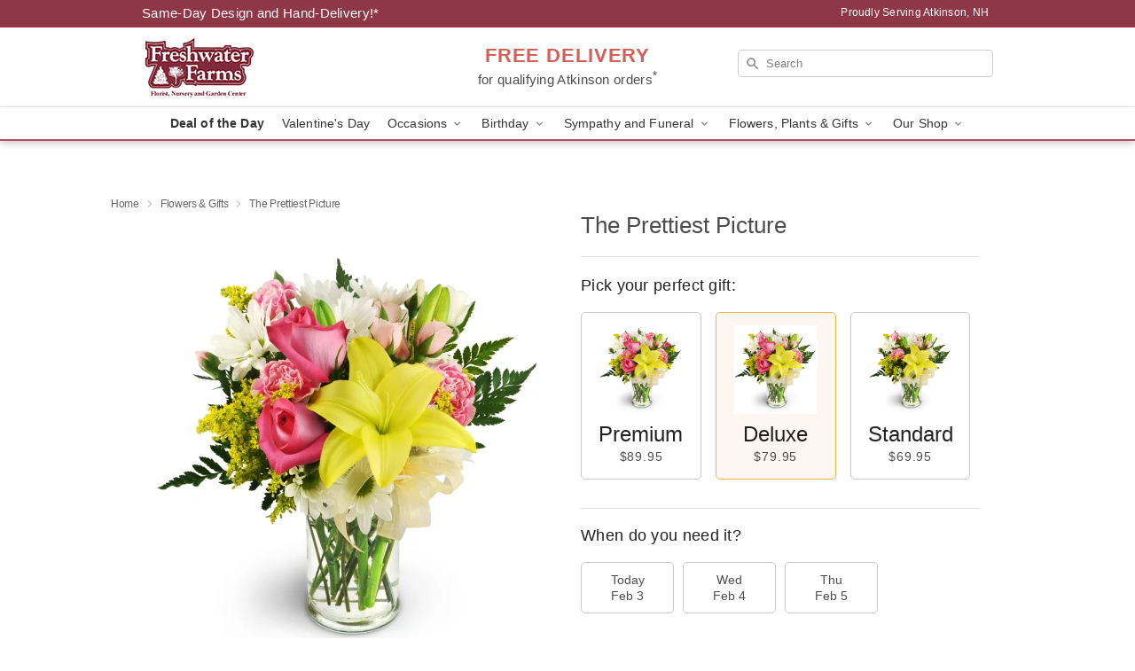

--- FILE ---
content_type: text/html; charset=UTF-8
request_url: https://www.freshwaterfarmsflorist.com/storefronts/datesClosed?fcplus=0
body_size: 783
content:
{"no_delivery_dates":["2026-02-01","2026-02-02","2026-02-03","2026-02-04","2026-02-05","2026-02-06","2026-02-07","2026-02-08","2026-02-09","2026-02-10","2026-02-11","2026-02-12","2026-02-13","2026-02-14","2026-02-15","2026-02-16","2026-02-17","2026-02-18","2026-02-19","2026-02-20","2026-02-21","2026-02-22","2026-02-23","2026-02-24","2026-02-25","2026-02-26","2026-02-27","2026-02-28","2026-03-01","2026-03-02","2026-03-03","2026-03-04","2026-03-05","2026-03-06","2026-03-07","2026-03-08","2026-03-09","2026-03-10","2026-03-11","2026-03-12","2026-03-13","2026-03-14","2026-03-15","2026-03-16","2026-03-17","2026-03-18","2026-03-19","2026-03-20","2026-03-21","2026-03-22","2026-03-23","2026-03-24","2026-03-25","2026-03-26","2026-03-27","2026-03-28","2026-03-29","2026-03-30","2026-03-31","2026-04-01","2026-04-02","2026-04-03","2026-04-04","2026-04-05","2026-04-06","2026-04-07","2026-04-08","2026-04-09","2026-04-10","2026-04-11","2026-04-12","2026-04-13","2026-04-14","2026-04-15","2026-04-16","2026-04-17","2026-04-18","2026-04-19","2026-04-20","2026-04-21","2026-04-22","2026-04-23","2026-04-24","2026-04-25","2026-04-26","2026-04-27","2026-04-28","2026-04-29","2026-04-30","2026-05-01","2026-05-02","2026-05-03","2026-05-04","2026-05-05","2026-05-06","2026-05-07","2026-05-08","2026-05-09","2026-05-10","2026-05-11","2026-05-12","2026-05-13","2026-05-14","2026-05-15","2026-05-16","2026-05-17","2026-05-18","2026-05-19","2026-05-20","2026-05-21","2026-05-22","2026-05-23","2026-05-24","2026-05-25","2026-05-26","2026-05-27","2026-05-28","2026-05-29","2026-05-30"],"no_pickup_dates":["2026-02-01","2026-02-02","2026-02-03","2026-02-04","2026-02-05","2026-02-06","2026-02-07","2026-02-08","2026-02-09","2026-02-10","2026-02-11","2026-02-12","2026-02-13","2026-02-14","2026-02-15","2026-02-16","2026-02-17","2026-02-18","2026-02-19","2026-02-20","2026-02-21","2026-02-22","2026-02-23","2026-02-24","2026-02-25","2026-02-26","2026-02-27","2026-02-28","2026-03-01","2026-03-02","2026-03-03","2026-03-04","2026-03-05","2026-03-06","2026-03-07","2026-03-08","2026-03-09","2026-03-10","2026-03-11","2026-03-12","2026-03-13","2026-03-14","2026-03-15","2026-03-16","2026-03-17","2026-03-18","2026-03-19","2026-03-20","2026-03-21","2026-03-22","2026-03-23","2026-03-24","2026-03-25","2026-03-26","2026-03-27","2026-03-28","2026-03-29","2026-03-30","2026-03-31","2026-04-01","2026-04-02","2026-04-03","2026-04-04","2026-04-05","2026-04-06","2026-04-07","2026-04-08","2026-04-09","2026-04-10","2026-04-11","2026-04-12","2026-04-13","2026-04-14","2026-04-15","2026-04-16","2026-04-17","2026-04-18","2026-04-19","2026-04-20","2026-04-21","2026-04-22","2026-04-23","2026-04-24","2026-04-25","2026-04-26","2026-04-27","2026-04-28","2026-04-29","2026-04-30","2026-05-01","2026-05-02","2026-05-03","2026-05-04","2026-05-05","2026-05-06","2026-05-07","2026-05-08","2026-05-09","2026-05-10","2026-05-11","2026-05-12","2026-05-13","2026-05-14","2026-05-15","2026-05-16","2026-05-17","2026-05-18","2026-05-19","2026-05-20","2026-05-21","2026-05-22","2026-05-23","2026-05-24","2026-05-25","2026-05-26","2026-05-27","2026-05-28","2026-05-29","2026-05-30"],"delivery_cutoff_difference":{"y":0,"m":0,"d":0,"h":4,"i":53,"s":58,"f":0.79113,"weekday":0,"weekday_behavior":0,"first_last_day_of":0,"invert":1,"days":0,"special_type":0,"special_amount":0,"have_weekday_relative":0,"have_special_relative":0},"pickup_cutoff_difference":{"y":0,"m":0,"d":0,"h":6,"i":53,"s":58,"f":0.79113,"weekday":0,"weekday_behavior":0,"first_last_day_of":0,"invert":1,"days":0,"special_type":0,"special_amount":0,"have_weekday_relative":0,"have_special_relative":0},"pickup_cutoff":"4:00 PM EDT","delivery_cutoff":"2:00 PM EDT","delivery_today":false,"pickup_today":false,"pickup_disabled":true,"delivery_disabled":true,"delivery_cutoff_diff_next":null,"delivery_next_100hr":false}